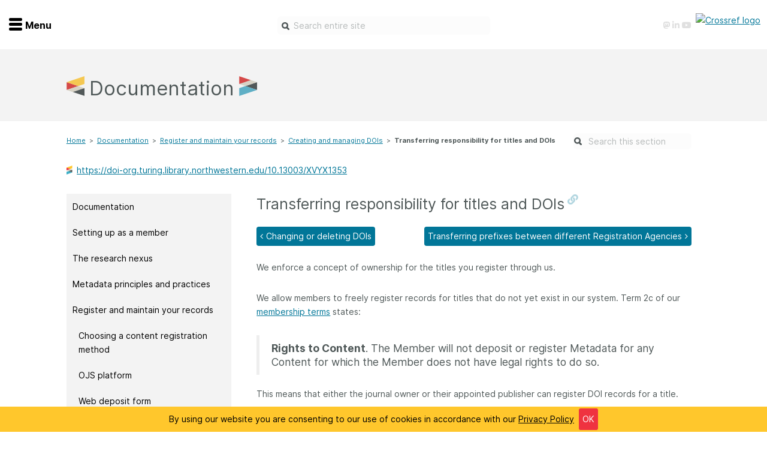

--- FILE ---
content_type: text/html
request_url: https://www-crossref-org.turing.library.northwestern.edu/documentation/register-maintain-records/creating-and-managing-dois/transferring-responsibility-for-dois/
body_size: 76026
content:
<!doctype html><html lang=en-us><head><meta charset=utf-8><meta name=language content="English"><meta http-equiv=content-language content="en"><meta http-equiv=X-UA-Compatible content="IE=edge"><meta name=generator content="Hugo 0.139.4"><meta name=viewport content="width=device-width,initial-scale=1"><meta name=description content="We enforce a concept of ownership for the titles you register through us.
We allow members to freely register records for titles that do not yet exist in our system. Term 2c of our membership terms states:

Rights to Content. The Member will not deposit or register Metadata for any Content for which the Member does not have legal rights to do so.

This means that either the journal owner or their appointed publisher can register DOI records for a title."><meta name=author content="Rosa-Clark"><meta name=gitlastmod content="2026-01-20 07:39:39 -0500 -0500"><meta name=hugolastmod content="2026-01-20 07:39:39 -0500 -0500"><meta name=copyright content="Crossref - 2026"><meta name=twitter:label1 value="Reading time"><meta name=twitter:data1 value="9 minute read 🕑"><meta property="dc:language" content="en"><meta property="dc:format" content="text/html"><meta property="dc:rights" content="CC BY 4.0"><meta property="dc:source" content="Crossref"><meta property="dc:type" content="website"><meta property="dc:title" content="Transferring responsibility for titles and DOIs"><meta property="dc:identifier" content="https://doi-org.turing.library.northwestern.edu/10.13003/XVYX1353" /><meta property="og:title" content="Transferring responsibility for titles and DOIs - Crossref"><meta property="og:site_name" content="www.crossref.org"><meta property="og:description" content="We enforce a concept of ownership for the titles you register through us.
We allow members to freely register records for titles that do not yet exist in our system. Term 2c of our membership terms states:

Rights to Content. The Member will not deposit or register Metadata for any Content for which the Member does not have legal rights to do so.

This means that either the journal owner or their appointed publisher can register DOI records for a title."><meta property="og:type" content="website"><meta property="og:url" content="https://www-crossref-org.turing.library.northwestern.edu/documentation/register-maintain-records/creating-and-managing-dois/transferring-responsibility-for-dois/"><meta property="og:image" content="https://www-crossref-org.turing.library.northwestern.edu/img/default_banner.png"><meta property="og:updated_time" content="2025-04-21T00:00:00"><title>Transferring responsibility for titles and DOIs - Crossref</title>
<link href=https://www-crossref-org.turing.library.northwestern.edu//blog/index.xml rel=alternate type=application/atom+xml title="Crossref Blog Feed"><link rel=stylesheet href=https://pro.fontawesome.com/releases/v5.7.2/css/all.css integrity=sha384-6jHF7Z3XI3fF4XZixAuSu0gGKrXwoX/w3uFPxC56OtjChio7wtTGJWRW53Nhx6Ev crossorigin=anonymous><link href=https://www-crossref-org.turing.library.northwestern.edu//css/bootstrap.min.css rel=stylesheet><script src=https://use.fontawesome.com/1873acdb2d.js></script><link rel=stylesheet type=text/css href=//cdn.datatables.net/1.10.16/css/jquery.dataTables.min.css><link rel=stylesheet type=text/css href=//cdn.datatables.net/buttons/1.5.1/css/buttons.dataTables.min.css><link href=https://www-crossref-org.turing.library.northwestern.edu//css/syntax.css rel=stylesheet><link rel=stylesheet href=https://www-crossref-org.turing.library.northwestern.edu/css/crossref.min.05ecfb7355911548d11343a672a95ea3d1320edf72da2de9b776f402bb6bedd3.css><link rel=stylesheet href=https://www-crossref-org.turing.library.northwestern.edu/css/print.min.5b37715a8e5bdae856e4d3b1fd9d7c8dad0c1d2cee2ed79d6397d375334339ce.css><link rel="shortcut icon" href=/favicon.ico type=image/x-icon><script src=https://cdn.jsdelivr.net/algoliasearch/3/algoliasearch.min.js></script><script src=https://cdn.jsdelivr.net/autocomplete.js/0/autocomplete.min.js></script></head><body class=documentation><div id=nav2019 class="nav-container nav-container--hidden"><div class=menu-wrap><ul class=menu-icon data-toggle-nav=nav2019><li><div class=nav-burger><span></span>
<span></span>
<span></span></div></li><li>Menu</li></ul></div><div class=social-icons><a href=https://bsky.app/profile/crossref.bsky.social><i class="fab fa-bluesky" aria-hidden=true></i>
</a><a rel=me href=https://mastodon.online/@crossref><i class="fab fa-mastodon" aria-hidden=true></i>
</a><a href=https://www.linkedin.com/company/crossref><i class="fab fa-linkedin" aria-hidden=true></i>
</a><a href=https://www.youtube.com/c/CrossrefVideos><i class="fab fa-youtube" aria-hidden=true></i></a></div><div class="nav-wrapper dark-grey"><div class=nav-outer-flex><div class=nav-flex><div class="nav-col first-col order-1 mobile-home-btn"><ul class=key-nav><li><a href=/ class="home-nav normal"><svg class="nav-icon" viewBox="0 0 50 50"><path class="home" d="M1.3 17.1 25.2.0l23.5 17.1V50H31.6V32.9H18.2L18.4 50H1.3V17.1z"/></svg>
<span>Home</span></a></li></ul></div><div class="nav-col first-col order-2"><ul class=key-nav><li class=hide-small><a href=/ class="home-nav normal"><svg class="nav-icon" viewBox="0 0 50 50"><path class="home" d="M1.3 17.1 25.2.0l23.5 17.1V50H31.6V32.9H18.2L18.4 50H1.3V17.1z"/></svg>
<span>Home</span></a></li><li><a href=/membership/ class="apply-nav normal"><svg class="nav-icon" viewBox="0 0 50 50"><path class="apply" d="M20.4 21.1v4.1L7.2 19.8v-4.1l13.2 5.4zM7.2 29.3l13.2 5.3v-4.1L7.2 25.2v4.1zM42.8 15.7 29.6 21v4.1l13.2-5.3V15.7zm0 13.6v-4.1l-13.2 5.3v4.1l13.2-5.3zM45.1 7.9l-18.5 7.6v27.1L45.1 35V7.9zM4.9 35l18.9 7.7V15.6L4.9 7.9V35zM48.7 2.5c.6.4 1 1.1 1 1.9v32.1c0 .9-.6 1.8-1.5 2.1l-22.4 9s-.1.0-.1.0c-.3.1-.5.2-.8.2s-.5-.1-.8-.2H24l-22.4-9c-.9-.4-1.4-1.2-1.4-2.1V4.4c0-.8.4-1.5 1-1.9C2 2.1 2.8 2 3.5 2.3L25 10.9l21.5-8.6C47.2 2 48 2.1 48.7 2.5"/></svg>
<span>Join</span></a></li><li><a href=/members-area/ class="members-nav normal"><svg class="nav-icon" viewBox="0 0 50 50"><path class="members" d="M31.1 27.1c-.3.0-.6.0-.9.1-1.6.5-3.4.9-5.2.9s-3.6-.3-5.2-.9c-.3-.1-.6-.1-.9-.1-7.9.0-14.3 8.4-14.2 16.3.0 3.3 2.8 6 6.1 6h28.4c3.3.0 6.1-2.7 6.1-6C45.4 35.5 39 27.1 31.1 27.1zM25 25c6.7.0 12.2-5.5 12.2-12.2S31.7.6 25 .6 12.8 6.1 12.8 12.8 18.3 25 25 25z"/></svg>
<span>Members</span></a></li><li><a href=/documentation/ class="documentation-nav reverse"><svg class="nav-icon" viewBox="0 0 50 50"><path class="support" d="M16.3 33.4c-.2.0-.4.0-.5.1-1 .3-2.1.5-3.2.5s-2.2-.2-3.2-.5c-.2-.1-.4-.1-.5-.1-4.8.0-8.7 3.9-8.7 8.7.0 2 1.7 3.7 3.7 3.7h17.3c2 0 3.7-1.6 3.7-3.7C25 37.3 21.1 33.4 16.3 33.4zm-3.7-2.5c4.1.0 7.4-3.3 7.4-7.4s-3.3-7.4-7.4-7.4-7.4 3.3-7.4 7.4 3.3 7.4 7.4 7.4zM46 6.2H16.3c-2 0-3.7 1.7-3.7 3.8v3.6c1.8.0 3.5.5 4.9 1.4v-3.9h27.2v22.3h-4.9v-4.9h-9.9v4.9H24c1.5 1.3 2.6 3 3.1 4.9H46c2 0 3.7-1.7 3.7-3.8V10c0-2.1-1.6-3.8-3.7-3.8z"/></svg>
<span>Documentation</span></a></li><li><a href=https://community-crossref-org.turing.library.northwestern.edu class="forum-nav normal"><svg class="nav-icon" viewBox="0 0 50 50"><path class="forum" d="M46.181 36.189C48.568 33.86 50 30.938 50 27.75c0-6.875-6.641-12.555-15.295-13.57-2.735-4.95-9.158-8.43-16.649-8.43C8.082 5.75.0 11.903.0 19.5c0 3.18 1.432 6.102 3.819 8.439C2.491 30.577.582 32.623.547 32.657.0 33.233-.156 34.075.165 34.805.477 35.536 1.207 36.009 2.005 36.009c4.644.0 8.394-1.736 10.868-3.335C13.672 32.855 14.497 32.992 15.339 33.095c2.725 4.933 9.123 8.405 16.605 8.405C33.75 41.5 35.486 41.294 37.135 40.916 39.609 42.505 43.351 44.25 48.003 44.25 48.802 44.25 49.523 43.777 49.844 43.047 50.156 42.316 50.009 41.474 49.462 40.898 49.427 40.873 47.509 38.827 46.181 36.189zM12.083 28.257 10.599 29.211c-1.224.782-2.474 1.401-3.741 1.839.234-.404.468-.834.694-1.272l1.346-2.673L6.745 25c-1.172-1.152-2.578-3.034-2.578-5.5.0-5.216 6.363-9.625 13.889-9.625S31.944 14.284 31.944 19.5s-6.362 9.625-13.888 9.625C16.623 29.125 15.191 28.962 13.802 28.644L12.083 28.257zM43.255 33.25 41.111 35.347l1.346 2.673C42.682 38.458 42.917 38.888 43.151 39.291 41.884 38.853 40.634 38.234 39.41 37.452L37.925 36.498 36.198 36.894C34.809 37.212 33.377 37.375 31.944 37.375c-4.687.0-8.871-1.727-11.397-4.271C29.34 32.176 36.111 26.452 36.111 19.5 36.111 19.208 36.076 18.924 36.05 18.641c5.591 1.246 9.783 4.881 9.783 9.109.0 2.466-1.406 4.348-2.578 5.5z"/></svg>
<span>Forum</span></a></li><li><a href=/blog/ class="blog-nav normal"><svg class="nav-icon" viewBox="0 0 50 50"><path class="blog" d="M10.5 33.7c-3.4.0-6.2 2.8-6.2 6.2.0 3.4 2.8 6.1 6.2 6.1s6.2-2.8 6.2-6.1C16.6 36.4 13.9 33.7 10.5 33.7zM5 18c-.4.0-.6.3-.6.6v7.8c0 .4.3.6.6.6 10 0 18.2 8.2 18.2 18.2.0.3.3.6.6.6h7.8.0c.4.0.6-.3.6-.6V45C32.1 30.2 19.9 18 5 18zM45.8 45.1C45.7 22.7 27.4 4.5 5 4.5c-.4.0-.6.3-.6.6v8c0 .4.3.6.6.6 17.4.0 31.5 14.1 31.5 31.5.0.3.3.6.6.6h8 0c.3.0.6-.3.6-.6L45.8 45.1z"/></svg>
<span>Blog</span></a></li><li><a href=/contact/ class="contact-nav normal"><svg class="nav-icon" viewBox="0 0 50 50"><path class="contact" d="M43.9 6.2H6.1c-3.2.0-5.9 2.5-5.9 5.7v26.4c0 3.1 2.6 5.7 5.9 5.7h37.8c3.2.0 5.9-2.5 5.9-5.7V11.8C49.8 8.7 47.2 6.2 43.9 6.2zm0 32.7H6.1c-.5.0-.9-.3-.9-.7V15.3l17.1 14.5c.4.3 2.8 2 5.4.0l17.1-14.5v22.9C44.8 38.5 44.4 38.9 43.9 38.9zM25 25.3 8.4 11.1h33.3L25 25.3z"/></svg>
<span>Contact</span></a></li></ul></div><div class="nav-col mobile order-3"><h2 id=get-involved data-toggle-sibling class="nav-toggle desktop-style">Get involved<div class=plus-wrapper><div class="plus go-yellow"></div><div class="minus go-yellow minus-1"></div></div></h2><ul id=get-involved-child class=child-list><div class=child-mobile-arrow></div><li><a href=/community/>Overview</a></li><li><a href=/membership/>Become a member</a></li><li><a href=/community/initiatives/>Initiatives</a></li><li><a href=/community/service-providers/>Service providers</a></li><li><a href=/community/special-programs/>Special programs</a></li><li><a href=/community/working-for-you/>Working for you</a></li><li><a href=/community/sponsors/>Sponsors program</a></li><li><a href=/events/>Webinars and events</a></li><li><a href=/community/ambassadors/>Ambassadors</a></li><li><a href=/working-groups/>Working groups</a></li><li><a href=/code-of-conduct/>Code of conduct</a></li><li><a href=/fees/>Fees</a></li><li><a href=/learning/>API Learning Hub</a></li></ul></div><div class="nav-col mobile order-3"><h2 id=get-involved data-toggle-sibling class="nav-toggle desktop-style">Find a service<div class=plus-wrapper><div class="plus go-yellow"></div><div class="minus go-yellow minus-1"></div></div></h2><ul id=get-involved-child class=child-list><div class=child-mobile-arrow></div><li><a href=/services/>Overview</a></li><li><a href=/services/content-registration/>Content Registration</a></li><li><a href=/services/grant-linking-system/>Grant Linking System (GLS)</a></li><li><a href=/services/metadata-retrieval/>Metadata Retrieval</a></li><li><a href=/services/funder-registry/>Open Funder Registry (OFR)</a></li><li><a href=/services/reference-linking/>Support for Reference Linking</a></li><li><a href=/services/similarity-check/>Similarity Check</a></li><li><a href=/services/cited-by/>Cited-by</a></li><li><a href=/services/metadata-retrieval/metadata-plus/>Metadata Plus</a></li><li><a href=/services/event-data/>Event Data</a></li><li><a href=/services/crossmark/>Crossmark</a></li></ul></div><div class="nav-col mobile order-3"><h2 id=get-involved data-toggle-sibling class="nav-toggle desktop-style">Documentation<div class=plus-wrapper><div class="plus go-yellow"></div><div class="minus go-yellow minus-1"></div></div></h2><ul id=get-involved-child class=child-list><div class=child-mobile-arrow></div><li><a href=/documentation/>Overview</a></li><li><a href=/documentation/member-setup/>Setting up as a member</a></li><li><a href=/documentation/research-nexus/>The research nexus</a></li><li><a href=/documentation/principles-practices/>Metadata principles and practices</a></li><li><a href=/documentation/register-maintain-records/>Register and maintain your records</a></li><li><a href=/documentation/schema-library/>Schema library</a></li><li><a href=/documentation/reports/>Reports</a></li><li><a href=/documentation/crossmark/>Crossmark</a></li><li><a href=/documentation/cited-by/>Cited-by</a></li><li><a href=/documentation/similarity-check/>Similarity Check</a></li><li><a href=/documentation/retrieve-metadata/>Metadata Retrieval</a></li></ul></div><div class="nav-col mobile order-3"><h2 id=get-involved data-toggle-sibling class="nav-toggle desktop-style">About us<div class=plus-wrapper><div class="plus go-yellow"></div><div class="minus go-yellow minus-1"></div></div></h2><ul id=get-involved-child class=child-list><div class=child-mobile-arrow></div><li><a href=/about/>Overview</a></li><li><a href=/operations-and-sustainability/>Operations & sustainability</a></li><li><a href=/board-and-governance/>Board & governance</a></li><li><a href=/strategy/>Strategic agenda and roadmap</a></li><li><a href=/truths/>Our truths</a></li><li><a href=/people/>Our people</a></li><li><a href=/people/org-chart/>Organisation chart</a></li><li><a href=/jobs/>Jobs</a></li></ul></div></div><div class="nav-flex posts"><div class=nav-col><span class="latest-posts light-grey-text">Latest blog posts</span></div><div class="nav-col nav2019__post"><img class=profile-pic src=https://www-crossref-org.turing.library.northwestern.edu//images/staff/amanda-f-720.png alt='Amanda French' height=57 width=57><div class=nav2019__post-text><h5>2026 January 22</h5><h3><a href=/blog/insights-from-a-roundtable-on-author-affiliation-metadata/>Insights from a roundtable on author affiliation metadata</a></h3><p><p>It’s been said that Americans are unusual in tending to ask “Where do you work?” as an initial question upon introduction to a new acquaintance, indicating a perhaps unhealthy preoccupation with work as identity. But in the context of published research, “What is this author&rsquo;s affiliation?” is a question of global importance that goes beyond just wanting to know the name &ndash; and perhaps prestige level &ndash; of the place a researcher works.</p></p></div><a href=/blog/insights-from-a-roundtable-on-author-affiliation-metadata/ class=nav2019__post-readmore>...Find out more</a></div><div class="nav-col nav2019__post"><img class=profile-pic src=https://www-crossref-org.turing.library.northwestern.edu//images/staff/susan17-thumbnail.png alt='Susan Collins' height=57 width=57><div class=nav2019__post-text><h5>2026 January 14</h5><h3><a href=/blog/the-gem-program-year-three-and-program-expansion-for-2026/>The GEM program - Year Three and program expansion for 2026</a></h3><p><p>As Crossref membership continues to grow, finding ways to help organisations participate is an important part of our mission. Although Crossref membership is open to all organisations that produce scholarly and professional materials, cost and technical challenges can be barriers to joining for many.</p></p></div><a href=/blog/the-gem-program-year-three-and-program-expansion-for-2026/ class=nav2019__post-readmore>...Find out more</a></div><div class="nav-col nav2019__post"><img class=profile-pic src=https://www-crossref-org.turing.library.northwestern.edu//images/staff/ginny2.jpg alt='Ginny Hendricks' height=57 width=57><div class=nav2019__post-text><h5>2026 January 08</h5><h3><a href=/blog/reduction-of-grant-doi-registration-fees-a-boost-for-the-research-nexus/>Reduction of Grant DOI registration fees: a boost for the Research Nexus</a></h3><p><p>We are pleased to announce that&mdash;effective 1st January 2026&mdash;we have made two changes to grant record registration fees that aim to accelerate adoption of Crossref&rsquo;s <a href=/services/grant-linking-system/>Grant Linking System (GLS)</a> and provide a two-year window of opportunity to increase the number and availability of open persistent grant identifiers and boost the matching of relationships with research objects.</p></p></div><a href=/blog/reduction-of-grant-doi-registration-fees-a-boost-for-the-research-nexus/ class=nav2019__post-readmore>...Find out more</a></div><div class="nav-col nav2019__post"><img class=profile-pic src=https://www-crossref-org.turing.library.northwestern.edu//images/staff/patricia_thumbnail.png alt='Patricia Feeney' height=57 width=57><div class=nav2019__post-text><h5>2026 January 06</h5><h3><a href=/blog/the-best-way-of-acknowledging-research-funding-in-the-metadata-crossref-grant-id/>The best way of acknowledging research funding in the metadata: Crossref Grant ID</a></h3><p><p>We are very pleased to kick off the New Year with another important schema update and the news that a Grant DOI field is now supported for all record types. This means that Crossref members can explicitly include the Crossref Grant IDs as part of their DOI metadata records for publications and any other output type, accurately linking research outputs to the funding that made it possible, all through metadata. We hope that our members will leverage this to respond to recent calls for <a href=https://council.science/statements/isc-position-on-research-funding-transparency/ target=_blank>stronger funding transparency</a> and best practices for <a href=https://publicationethics.org/guidance/discussion-document/declaring-funding-sources-research target=_blank>reporting funding sources in research outputs</a>. </p></p></div><a href=/blog/the-best-way-of-acknowledging-research-funding-in-the-metadata-crossref-grant-id/ class=nav2019__post-readmore>...Find out more</a></div></div><div class=footer-colours></div></div></div><div class=logo><a class=crossref-brand href=https://www-crossref-org.turing.library.northwestern.edu/><img class=site-logo src=https://www-crossref-org.turing.library.northwestern.edu//img/crossref-logo-reverse.svg alt="Crossref logo"></a></div></div><div class=site-header><div class="container-fluid site-header-inner"><div class=menu-wrap><ul class=menu-icon data-toggle-nav=nav2019><li><div class=nav-burger><span></span>
<span></span>
<span></span></div></li><li>Menu</li></ul></div><div class=social-icons><a href=https://bsky.app/profile/crossref.bsky.social><i class="fab fa-bluesky" aria-hidden=true></i>
</a><a rel=me href=https://mastodon.online/@crossref><i class="fab fa-mastodon" aria-hidden=true></i>
</a><a href=https://www.linkedin.com/company/crossref><i class="fab fa-linkedin" aria-hidden=true></i>
</a><a href=https://www.youtube.com/c/CrossrefVideos><i class="fab fa-youtube" aria-hidden=true></i></a></div><div class=search-icon><a href=# class=search-trigger>search</a></div><div class=hcwh-box-top><input id=howcanwehelptop class=hcwh-inner placeholder="Search entire site" tabindex=1 autocomplete=on></div><div class=logo><a class=crossref-brand href=https://www-crossref-org.turing.library.northwestern.edu/><img class=site-logo src=https://assets-crossref-org.turing.library.northwestern.edu/logo/crossref-logo-200.svg alt="Crossref logo"></a></div></div></div><header class="intro-header short"><div class="container short"><div class=row><div class="col-md-10 col-md-offset-1"><h1>Documentation</h1></div></div></div></header><div class=container><div class=row><div class="col-md-8 col-md-offset-1"><div class=breadcrumb-wrap role=navigation aria-label="breadcrumbs navigation"><ul class=wy-breadcrumbs><li><a href=https://www-crossref-org.turing.library.northwestern.edu/>Home</a><span>></span></li><li><a href=/documentation/>Documentation</a><span>></span></li><li><a href=/documentation/register-maintain-records/>Register and maintain your records</a><span>></span></li><li><a href=/documentation/register-maintain-records/creating-and-managing-dois/>Creating and managing DOIs</a><span>></span></li><li>Transferring responsibility for titles and DOIs</li></ul></div><div class=doi-wrap><img class=site-logo src=/img/crossref-logo-icon-only.svg height=15 alt="Crossref logo icon"><a href=https://doi-org.turing.library.northwestern.edu/10.13003/XVYX1353>https://doi-org.turing.library.northwestern.edu/10.13003/XVYX1353</a></div></div><div class=col-md-2><div class=documentationsearchouter><form class=documentationsearch action=/site-search/ method=get><input type=hidden name=refinementList[section][0] id=refinementList[section][0] value=Documentation>
<input placeholder='Search this section' type=text name=query id=howcanwehelptopsidebar></form></div></div></div><div class=row><div style=display:none id=documentation-nav-burger class=col-md-12><div class=nav-burger><span></span>
<span></span>
<span></span></div><div class=nav-label>Documentation Menu</div></div></div><div class=row id=documentation-content><div class="col-md-3 col-md-offset-1 hidden-print" id=menu><nav id=documentation-nav class='nav nav-tabs'><div id=v-tab><a class='nav-item nav-link' href=/documentation/>Documentation</a>
<a class='nav-item nav-link' href=/documentation/member-setup/>Setting up as a member</a>
<a style=display:none class='nav-item nav-link indent' href=/documentation/member-setup/account-credentials/>Your Crossref account credentials</a>
<a style=display:none class='nav-item nav-link indent' href=/documentation/member-setup/constructing-your-dois/>Constructing your DOIs</a>
<a style=display:none class='nav-item nav-link doubleindent' href=/documentation/member-setup/constructing-your-dois/the-structure-of-a-doi/>DOIs for different levels</a>
<a style=display:none class='nav-item nav-link doubleindent' href=/documentation/member-setup/constructing-your-dois/suffixes-containing-special-characters/>Suffixes containing special characters</a>
<a style=display:none class='nav-item nav-link doubleindent' href=/documentation/member-setup/constructing-your-dois/suggested-doi-registration-workflow-including-suffix-generator/>Suggested DOI registration workflow, including suffix generator</a>
<a style=display:none class='nav-item nav-link doubleindent' href=/documentation/member-setup/constructing-your-dois/dois-and-dspace-repositories/>DOIs and DSpace repositories</a>
<a style=display:none class='nav-item nav-link indent' href=/documentation/member-setup/creating-a-landing-page/>Creating a landing page</a>
<a style=display:none class='nav-item nav-link indent' href=/documentation/member-setup/working-with-a-service-provider/>Working with a service provider</a>
<a style=display:none class='nav-item nav-link doubleindent' href=/documentation/member-setup/working-with-a-service-provider/hosting-platforms/>Hosting platforms</a>
<a style=display:none class='nav-item nav-link doubleindent' href=/documentation/member-setup/working-with-a-service-provider/manuscript-submission-systems/>Manuscript submission systems</a>
<a style=display:none class='nav-item nav-link doubleindent' href=/documentation/member-setup/working-with-a-service-provider/planning-a-platform-migration/>Planning a platform migration</a>
<a style=display:none class='nav-item nav-link doubleindent' href=/documentation/member-setup/working-with-a-service-provider/checklist-for-platform-migration/>Checklist for platform migration</a>
<a style=display:none class='nav-item nav-link indent' href=/documentation/member-setup/leveling-up/>Leveling up as a member</a>
<a class='nav-item nav-link' href=/documentation/research-nexus/>The research nexus</a>
<a style=display:none class='nav-item nav-link indent' href=/documentation/research-nexus/books-and-chapters/>Introduction to books and chapters</a>
<a style=display:none class='nav-item nav-link indent' href=/documentation/research-nexus/conference-proceedings/>Introduction to conference proceedings</a>
<a style=display:none class='nav-item nav-link indent' href=/documentation/research-nexus/datasets/>Introduction to datasets</a>
<a style=display:none class='nav-item nav-link indent' href=/documentation/research-nexus/dissertations/>Introduction to dissertations</a>
<a style=display:none class='nav-item nav-link indent' href=/documentation/research-nexus/grants/>Introduction to grants</a>
<a style=display:none class='nav-item nav-link indent' href=/documentation/research-nexus/journals-and-articles/>Introduction to journals and articles</a>
<a style=display:none class='nav-item nav-link indent' href=/documentation/research-nexus/peer-reviews/>Introduction to peer reviews</a>
<a style=display:none class='nav-item nav-link indent' href=/documentation/research-nexus/pending-publications/>Introduction to pending publications</a>
<a style=display:none class='nav-item nav-link indent' href=/documentation/research-nexus/posted-content-includes-preprints/>Introduction to posted content (includes preprints)</a>
<a style=display:none class='nav-item nav-link indent' href=/documentation/research-nexus/reports-and-working-papers/>Introduction to reports and working papers</a>
<a style=display:none class='nav-item nav-link indent' href=/documentation/research-nexus/standards/>Introduction to standards</a>
<a class='nav-item nav-link' href=/documentation/principles-practices/>Metadata principles and practices</a>
<a style=display:none class='nav-item nav-link indent' href=/documentation/principles-practices/best-practices/>Metadata best practices</a>
<a style=display:none class='nav-item nav-link doubleindent' href=/documentation/principles-practices/best-practices/abstracts/>Abstracts</a>
<a style=display:none class='nav-item nav-link doubleindent' href=/documentation/principles-practices/best-practices/bibliographic/>Bibliographic metadata</a>
<a style=display:none class='nav-item nav-link doubleindent' href=/documentation/principles-practices/best-practices/funding/>Funding metadata</a>
<a style=display:none class='nav-item nav-link doubleindent' href=/documentation/principles-practices/best-practices/license/>License metadata</a>
<a style=display:none class='nav-item nav-link doubleindent' href=/documentation/principles-practices/best-practices/multi-language/>Multi-language material and translations</a>
<a style=display:none class='nav-item nav-link doubleindent' href=/documentation/principles-practices/best-practices/references/>References</a>
<a style=display:none class='nav-item nav-link doubleindent' href=/documentation/principles-practices/best-practices/relationships/>Relationship metadata</a>
<a style=display:none class='nav-item nav-link doubleindent' href=/documentation/principles-practices/best-practices/versioning/>Version control, corrections, and retractions</a>
<a style=display:none class='nav-item nav-link indent' href=/documentation/principles-practices/books-and-chapters/>Books and chapters</a>
<a style=display:none class='nav-item nav-link indent' href=/documentation/principles-practices/conference-proceedings/>Conference proceedings and papers</a>
<a style=display:none class='nav-item nav-link indent' href=/documentation/principles-practices/datasets/>Datasets</a>
<a style=display:none class='nav-item nav-link indent' href=/documentation/principles-practices/dissertations/>Dissertations</a>
<a style=display:none class='nav-item nav-link indent' href=/documentation/principles-practices/grants/>Grants</a>
<a style=display:none class='nav-item nav-link indent' href=/documentation/principles-practices/journals/>Journals and articles</a>
<a style=display:none class='nav-item nav-link indent' href=/documentation/principles-practices/peer-review/>Peer review</a>
<a style=display:none class='nav-item nav-link indent' href=/documentation/principles-practices/posted-content/>Posted content</a>
<a style=display:none class='nav-item nav-link indent' href=/documentation/principles-practices/reports/>Reports and working papers</a>
<a style=display:none class='nav-item nav-link indent' href=/documentation/principles-practices/standards/>Standards</a>
<a class='nav-item nav-link' href=/documentation/register-maintain-records/>Register and maintain your records</a>
<a class='nav-item nav-link indent' href=/documentation/register-maintain-records/choose-content-registration-method/>Choosing a content registration method</a>
<a class='nav-item nav-link indent' href=/documentation/register-maintain-records/ojs-plugin/>OJS platform</a>
<a style=display:none class='nav-item nav-link doubleindent' href=/documentation/register-maintain-records/ojs-plugin/ojs-3.4/>OJS 3.4</a>
<a style=display:none class='nav-item nav-link doubleindent' href=/documentation/register-maintain-records/ojs-plugin/ojs-3.3/>OJS 3.3</a>
<a class='nav-item nav-link indent' href=/documentation/register-maintain-records/web-deposit-form/>Web deposit form</a>
<a class='nav-item nav-link indent' href=/documentation/register-maintain-records/metadata-manager/>New Metadata Manager</a>
<a class='nav-item nav-link indent' href=/documentation/register-maintain-records/direct-deposit-xml/>Direct deposit of XML</a>
<a style=display:none class='nav-item nav-link doubleindent' href=/documentation/register-maintain-records/direct-deposit-xml/admin-tool/>Upload XML files using our admin tool</a>
<a style=display:none class='nav-item nav-link doubleindent' href=/documentation/register-maintain-records/direct-deposit-xml/https-post/>XML deposit using HTTPS POST</a>
<a style=display:none class='nav-item nav-link doubleindent' href=/documentation/register-maintain-records/direct-deposit-xml/https-post-using-java-program/>POSTing files using our upload tool</a>
<a style=display:none class='nav-item nav-link doubleindent' href=/documentation/register-maintain-records/direct-deposit-xml/testing-your-xml/>Testing your XML</a>
<a style=display:none class='nav-item nav-link doubleindent' href=/documentation/register-maintain-records/direct-deposit-xml/jats-xml/>Using JATS XML</a>
<a class='nav-item nav-link indent' href=/documentation/register-maintain-records/verify-your-registration/>Verify your registration</a>
<a style=display:none class='nav-item nav-link doubleindent' href=/documentation/register-maintain-records/verify-your-registration/submission-queue-and-log/>Submission queue and log</a>
<a style=display:none class='nav-item nav-link doubleindent' href=/documentation/register-maintain-records/verify-your-registration/interpret-submission-logs/>Interpret submission logs</a>
<a style=display:none class='nav-item nav-link doubleindent' href=/documentation/register-maintain-records/verify-your-registration/troubleshooting-submissions/>Troubleshooting submissions</a>
<a style=display:none class='nav-item nav-link doubleindent' href=/documentation/register-maintain-records/verify-your-registration/notification-callback-service/>Notification callback service</a>
<a class='nav-item nav-link indent' href=/documentation/register-maintain-records/creating-and-managing-dois/>Creating and managing DOIs</a>
<a class='nav-item nav-link doubleindent' href=/documentation/register-maintain-records/creating-and-managing-dois/changing-or-deleting-dois/>Changing or deleting DOIs</a>
<a class='nav-item nav-link active doubleindent' href=/documentation/register-maintain-records/creating-and-managing-dois/transferring-responsibility-for-dois/>Transferring responsibility for titles and DOIs</a>
<a class='nav-item nav-link doubleindent' href=/documentation/register-maintain-records/creating-and-managing-dois/prefix-transfers-other-ra/>Transferring prefixes between different Registration Agencies</a>
<a class='nav-item nav-link doubleindent' href=/documentation/register-maintain-records/creating-and-managing-dois/multiple-resolution/>Multiple resolution</a>
<a class='nav-item nav-link indent' href=/documentation/register-maintain-records/maintaining-your-metadata/>Maintaining your metadata</a>
<a style=display:none class='nav-item nav-link doubleindent' href=/documentation/register-maintain-records/maintaining-your-metadata/updating-your-metadata/>Updating your metadata</a>
<a style=display:none class='nav-item nav-link doubleindent' href=/documentation/register-maintain-records/maintaining-your-metadata/add-references/>Adding references to your metadata record</a>
<a style=display:none class='nav-item nav-link doubleindent' href=/documentation/register-maintain-records/maintaining-your-metadata/resource-only-deposit/>Resource-only deposit</a>
<a style=display:none class='nav-item nav-link doubleindent' href=/documentation/register-maintain-records/maintaining-your-metadata/registering-updates/>Registering updates</a>
<a style=display:none class='nav-item nav-link doubleindent' href=/documentation/register-maintain-records/maintaining-your-metadata/metadata-removal-markup-guide/>Metadata removal markup guide</a>
<a style=display:none class='nav-item nav-link doubleindent' href=/documentation/register-maintain-records/maintaining-your-metadata/updating-after-title-transfer/>Updating metadata for inherited DOIs after a title transfer</a>
<a class='nav-item nav-link' href=/documentation/schema-library/>Schema library</a>
<a style=display:none class='nav-item nav-link indent' href=/documentation/schema-library/required-recommended-elements/>Required, recommended, and optional metadata</a>
<a style=display:none class='nav-item nav-link indent' href=/documentation/schema-library/markup-guide-metadata-segments/>Markup guides for metadata segments</a>
<a style=display:none class='nav-item nav-link doubleindent' href=/documentation/schema-library/markup-guide-metadata-segments/abstracts/>Abstracts</a>
<a style=display:none class='nav-item nav-link doubleindent' href=/documentation/schema-library/markup-guide-metadata-segments/archive-locations/>Archive locations</a>
<a style=display:none class='nav-item nav-link doubleindent' href=/documentation/schema-library/markup-guide-metadata-segments/article-ids/>Article numbers or IDs</a>
<a style=display:none class='nav-item nav-link doubleindent' href=/documentation/schema-library/markup-guide-metadata-segments/contributors/>Contributors</a>
<a style=display:none class='nav-item nav-link doubleindent' href=/documentation/schema-library/markup-guide-metadata-segments/face-markup/>Face markup</a>
<a style=display:none class='nav-item nav-link doubleindent' href=/documentation/schema-library/markup-guide-metadata-segments/full-text-urls/>Resource and full-text URLs</a>
<a style=display:none class='nav-item nav-link doubleindent' href=/documentation/schema-library/markup-guide-metadata-segments/funding-information/>Funding information</a>
<a style=display:none class='nav-item nav-link doubleindent' href=/documentation/schema-library/markup-guide-metadata-segments/issn-isbn/>ISSNs and ISBNs</a>
<a style=display:none class='nav-item nav-link doubleindent' href=/documentation/schema-library/markup-guide-metadata-segments/license-information/>License information</a>
<a style=display:none class='nav-item nav-link doubleindent' href=/documentation/schema-library/markup-guide-metadata-segments/mathml/>MathML</a>
<a style=display:none class='nav-item nav-link doubleindent' href=/documentation/schema-library/markup-guide-metadata-segments/multi-language/>Translated and multi-language materials</a>
<a style=display:none class='nav-item nav-link doubleindent' href=/documentation/schema-library/markup-guide-metadata-segments/references/>References</a>
<a style=display:none class='nav-item nav-link doubleindent' href=/documentation/schema-library/markup-guide-metadata-segments/relationships/>Relationships</a>
<a style=display:none class='nav-item nav-link doubleindent' href=/documentation/schema-library/markup-guide-metadata-segments/titles/>Titles</a>
<a style=display:none class='nav-item nav-link indent' href=/documentation/schema-library/markup-guide-record-types/>Markup guides for record types</a>
<a style=display:none class='nav-item nav-link doubleindent' href=/documentation/schema-library/markup-guide-record-types/books-and-chapters/>Books and chapters markup guide</a>
<a style=display:none class='nav-item nav-link doubleindent' href=/documentation/schema-library/markup-guide-record-types/components/>Components</a>
<a style=display:none class='nav-item nav-link doubleindent' href=/documentation/schema-library/markup-guide-record-types/conference-proceedings/>Conference proceedings markup guide</a>
<a style=display:none class='nav-item nav-link doubleindent' href=/documentation/schema-library/markup-guide-record-types/datasets/>Datasets markup guide</a>
<a style=display:none class='nav-item nav-link doubleindent' href=/documentation/schema-library/markup-guide-record-types/dissertations/>Dissertations markup guide</a>
<a style=display:none class='nav-item nav-link doubleindent' href=/documentation/schema-library/markup-guide-record-types/grants/>Grants markup guide</a>
<a style=display:none class='nav-item nav-link doubleindent' href=/documentation/schema-library/markup-guide-record-types/journals-and-articles/>Journals and articles markup guide</a>
<a style=display:none class='nav-item nav-link doubleindent' href=/documentation/schema-library/markup-guide-record-types/peer-reviews/>Peer reviews markup guide</a>
<a style=display:none class='nav-item nav-link doubleindent' href=/documentation/schema-library/markup-guide-record-types/pending-publications/>Pending publications markup guide</a>
<a style=display:none class='nav-item nav-link doubleindent' href=/documentation/schema-library/markup-guide-record-types/posted-content-includes-preprints/>Posted content (includes preprints) markup guide</a>
<a style=display:none class='nav-item nav-link doubleindent' href=/documentation/schema-library/markup-guide-record-types/reports-and-working-papers/>Reports and working papers markup guide</a>
<a style=display:none class='nav-item nav-link doubleindent' href=/documentation/schema-library/markup-guide-record-types/standards/>Standards markup guide</a>
<a style=display:none class='nav-item nav-link indent' href=/documentation/schema-library/xsd-schema-quick-reference/>XSD schema quick reference</a>
<a style=display:none class='nav-item nav-link indent' href=/documentation/schema-library/schema-versions/>Schema versions</a>
<a style=display:none class='nav-item nav-link indent' href=/documentation/schema-library/metadata-deposit-schema-5-4-0/>Metadata deposit schema 5.4.0</a>
<a style=display:none class='nav-item nav-link indent' href=/documentation/schema-library/metadata-deposit-schema-5-3-1/>Metadata deposit schema 5.3.1</a>
<a style=display:none class='nav-item nav-link indent' href=/documentation/schema-library/grants-schema/>Grants schema</a>
<a style=display:none class='nav-item nav-link indent' href=/documentation/schema-library/resource-only-deposit-schema-5-4-0/>Resource-only deposit schema 5.4.0</a>
<a style=display:none class='nav-item nav-link indent' href=/documentation/schema-library/metadata-deposit-schema/>Metadata deposit schema</a>
<a class='nav-item nav-link' href=/documentation/reports/>Reports</a>
<a style=display:none class='nav-item nav-link indent' href=/documentation/reports/browsable-title-list/>Browsable title list</a>
<a style=display:none class='nav-item nav-link indent' href=/documentation/reports/conflict-report/>Conflict report</a>
<a style=display:none class='nav-item nav-link indent' href=/documentation/reports/depositor-report/>Depositor report</a>
<a style=display:none class='nav-item nav-link indent' href=/documentation/reports/doi-crawler-report/>DOI crawler report</a>
<a style=display:none class='nav-item nav-link indent' href=/documentation/reports/doi-error-report/>DOI error report</a>
<a style=display:none class='nav-item nav-link indent' href=/documentation/reports/field-or-missing-metadata-report/>Field or missing metadata report</a>
<a style=display:none class='nav-item nav-link indent' href=/documentation/reports/missed-conflict-report/>Missed conflict report</a>
<a style=display:none class='nav-item nav-link indent' href=/documentation/reports/participation-reports/>Participation Reports</a>
<a style=display:none class='nav-item nav-link indent' href=/documentation/reports/resolution-report/>Resolution report</a>
<a style=display:none class='nav-item nav-link indent' href=/documentation/reports/schematron-report/>Schematron report</a>
<a class='nav-item nav-link' href=/documentation/reference-linking/>Reference Linking</a>
<a style=display:none class='nav-item nav-link indent' href=/documentation/reference-linking/how-do-i-create-reference-links/>How do I find and create reference links?</a>
<a style=display:none class='nav-item nav-link indent' href=/documentation/reference-linking/data-and-software-citation-deposit-guide/>Data and software citation deposit guide</a>
<a class='nav-item nav-link' href=/documentation/crossmark/>Crossmark</a>
<a style=display:none class='nav-item nav-link indent' href=/documentation/crossmark/participating-in-crossmark/>Participating in Crossmark</a>
<a style=display:none class='nav-item nav-link indent' href=/documentation/crossmark/crossmark-policy-page/>Update policy page</a>
<a style=display:none class='nav-item nav-link indent' href=/documentation/crossmark/crossmark-button-guidelines/>Crossmark button guidelines</a>
<a style=display:none class='nav-item nav-link indent' href=/documentation/crossmark/linked-clinical-trials/>Linked clinical trials</a>
<a style=display:none class='nav-item nav-link indent' href=/documentation/crossmark/crossmark-and-transferring-responsibility-for-dois/>Crossmark and transferring responsibility for DOIs</a>
<a style=display:none class='nav-item nav-link indent' href=/documentation/crossmark/crossmark-terms/>Crossmark terms</a>
<a class='nav-item nav-link' href=/documentation/cited-by/>Cited-by</a>
<a style=display:none class='nav-item nav-link indent' href=/documentation/cited-by/cited-by-participation/>How to participate in Cited-by</a>
<a style=display:none class='nav-item nav-link indent' href=/documentation/cited-by/retrieve-citations/>Retrieve citations using Cited-by</a>
<a class='nav-item nav-link' href=/documentation/funder-registry/>Open Funder Registry</a>
<a style=display:none class='nav-item nav-link indent' href=/documentation/funder-registry/accessing-the-funder-registry/>Accessing the Open Funder Registry</a>
<a style=display:none class='nav-item nav-link indent' href=/documentation/funder-registry/funding-data-overview/>Funding data overview</a>
<a style=display:none class='nav-item nav-link indent' href=/documentation/funder-registry/updating-funding-deposits-with-new-registry-info/>Updating funding deposits with new registry info</a>
<a style=display:none class='nav-item nav-link indent' href=/documentation/funder-registry/funder-data-via-the-api/>Funder data via the API</a>
<a class='nav-item nav-link' href=/documentation/similarity-check/>Similarity Check</a>
<a style=display:none class='nav-item nav-link indent' href=/documentation/similarity-check/participate/>How to participate in Similarity Check</a>
<a style=display:none class='nav-item nav-link doubleindent' href=/documentation/similarity-check/participate/eligibility/>Checking your eligibility and applying</a>
<a style=display:none class='nav-item nav-link doubleindent' href=/documentation/similarity-check/participate/urls-for-new-deposits/>Adding full-text URLs to new deposits</a>
<a style=display:none class='nav-item nav-link doubleindent' href=/documentation/similarity-check/participate/urls-for-existing-deposits/>Adding full-text URLs to existing deposits</a>
<a style=display:none class='nav-item nav-link indent' href=/documentation/similarity-check/ithenticate-account-setup/>Setting up your iThenticate v1 account (admins only)</a>
<a style=display:none class='nav-item nav-link doubleindent' href=/documentation/similarity-check/ithenticate-account-setup/administrator-checklist/>Administrator checklist</a>
<a style=display:none class='nav-item nav-link doubleindent' href=/documentation/similarity-check/ithenticate-account-setup/settings/>Admin settings</a>
<a style=display:none class='nav-item nav-link doubleindent' href=/documentation/similarity-check/ithenticate-account-setup/account-info/>Account information</a>
<a style=display:none class='nav-item nav-link doubleindent' href=/documentation/similarity-check/ithenticate-account-setup/manage-users/>Manage users</a>
<a style=display:none class='nav-item nav-link indent' href=/documentation/similarity-check/ithenticatev2-account-setup/>Setting up your iThenticate 2.0 account for use directly in the browser (admins only)</a>
<a style=display:none class='nav-item nav-link doubleindent' href=/documentation/similarity-check/ithenticatev2-account-setup/administrator-checklist/>Administrator checklist</a>
<a style=display:none class='nav-item nav-link doubleindent' href=/documentation/similarity-check/ithenticatev2-account-setup/exclusions/>Exclusions</a>
<a style=display:none class='nav-item nav-link doubleindent' href=/documentation/similarity-check/ithenticatev2-account-setup/private-repository/>Private repository</a>
<a style=display:none class='nav-item nav-link doubleindent' href=/documentation/similarity-check/ithenticatev2-account-setup/manage-users/>Manage users and folders</a>
<a style=display:none class='nav-item nav-link indent' href=/documentation/similarity-check/ithenticatev2-mts-account-setup/>Setting up your iThenticate 2.0 account MTS integration (admins only)</a>
<a style=display:none class='nav-item nav-link doubleindent' href=/documentation/similarity-check/ithenticatev2-mts-account-setup/administrator-checklist/>Administrator checklist</a>
<a style=display:none class='nav-item nav-link doubleindent' href=/documentation/similarity-check/ithenticatev2-mts-account-setup/api-key/>Setting up your MTS integration with an API key</a>
<a style=display:none class='nav-item nav-link doubleindent' href=/documentation/similarity-check/ithenticatev2-mts-account-setup/exclusions/>Exclusions</a>
<a style=display:none class='nav-item nav-link doubleindent' href=/documentation/similarity-check/ithenticatev2-mts-account-setup/private-repository/>Private repository</a>
<a style=display:none class='nav-item nav-link doubleindent' href=/documentation/similarity-check/ithenticatev2-mts-account-setup/manage-users/>Manage users and folders</a>
<a style=display:none class='nav-item nav-link indent' href=/documentation/similarity-check/ithenticate-account-use/>Using your iThenticate account</a>
<a style=display:none class='nav-item nav-link doubleindent' href=/documentation/similarity-check/ithenticate-account-use/folders/>Folders</a>
<a style=display:none class='nav-item nav-link doubleindent' href=/documentation/similarity-check/ithenticate-account-use/documents-overview/>Documents overview</a>
<a style=display:none class='nav-item nav-link doubleindent' href=/documentation/similarity-check/ithenticate-account-use/documents-submit/>Submit a document</a>
<a style=display:none class='nav-item nav-link doubleindent' href=/documentation/similarity-check/ithenticate-account-use/similarity-report-create/>Creating and finding your Similarity Report</a>
<a style=display:none class='nav-item nav-link doubleindent' href=/documentation/similarity-check/ithenticate-account-use/similarity-report-use/>Working with your Similarity Report</a>
<a style=display:none class='nav-item nav-link doubleindent' href=/documentation/similarity-check/ithenticate-account-use/doc-to-doc-comparison/>Doc-to-doc comparison</a>
<a style=display:none class='nav-item nav-link doubleindent' href=/documentation/similarity-check/ithenticate-account-use/account-info/>Your Similarity Check user account</a>
<a style=display:none class='nav-item nav-link doubleindent' href=/documentation/similarity-check/ithenticate-account-use/settings/>Settings</a>
<a style=display:none class='nav-item nav-link indent' href=/documentation/similarity-check/similarity-report-understand/>Understanding your Similarity Report</a>
<a style=display:none class='nav-item nav-link indent' href=/documentation/similarity-check/upgrading/>Upgrading from iThenticate v1 to iThenticate 2.0</a>
<a style=display:none class='nav-item nav-link doubleindent' href=/documentation/similarity-check/upgrading/v1-or-v2/>iThenticate v1 or iThenticate 2.0?</a>
<a style=display:none class='nav-item nav-link doubleindent' href=/documentation/similarity-check/upgrading/faqs/>Upgrade FAQs</a>
<a style=display:none class='nav-item nav-link indent' href=/documentation/similarity-check/get-help/>Get help with Similarity Check</a>
<a class='nav-item nav-link' href=/documentation/retrieve-metadata/>Metadata Retrieval</a>
<a style=display:none class='nav-item nav-link indent' href=/documentation/retrieve-metadata/rest-api/>REST API</a>
<a style=display:none class='nav-item nav-link doubleindent' href=/documentation/retrieve-metadata/rest-api/access-and-authentication/>Access and authentication</a>
<a style=display:none class='nav-item nav-link doubleindent' href=/documentation/retrieve-metadata/rest-api/rest-api-filters/>REST API filters </a><a style=display:none class='nav-item nav-link doubleindent' href=/documentation/retrieve-metadata/rest-api/tips-for-using-the-crossref-rest-api/>Tips and tricks</a>
<a style=display:none class='nav-item nav-link indent' href=/documentation/retrieve-metadata/xml-api/>XML API</a>
<a style=display:none class='nav-item nav-link doubleindent' href=/documentation/retrieve-metadata/xml-api/query-schema/>Query schema</a>
<a style=display:none class='nav-item nav-link doubleindent' href=/documentation/retrieve-metadata/xml-api/xml-query-examples/>Query examples</a>
<a style=display:none class='nav-item nav-link indent' href=/documentation/retrieve-metadata/bulk-downloads/>Public data files and snapshots</a>
<a style=display:none class='nav-item nav-link indent' href=/documentation/retrieve-metadata/oai-pmh/>OAI-PMH</a>
<a style=display:none class='nav-item nav-link indent' href=/documentation/retrieve-metadata/openurl/>OpenURL</a>
<a style=display:none class='nav-item nav-link indent' href=/documentation/retrieve-metadata/dois-openurl-and-link-resolvers/>DOIs, OpenURL, and link resolvers</a>
<a style=display:none class='nav-item nav-link indent' href=/documentation/retrieve-metadata/retraction-watch/>Retraction Watch</a>
<a style=display:none class='nav-item nav-link indent' href=/documentation/retrieve-metadata/simple-text-query/>Simple Text Query</a>
<a style=display:none class='nav-item nav-link indent' href=/documentation/retrieve-metadata/content-negotiation/>Content negotiation</a>
<a style=display:none class='nav-item nav-link indent' href=/documentation/retrieve-metadata/retrieving-identifiers-for-deposited-references/>Matched references</a>
<a style=display:none class='nav-item nav-link indent' href=/documentation/retrieve-metadata/text-and-data-mining/>Accessing full texts</a>
<a style=display:none class='nav-item nav-link indent' href=/documentation/retrieve-metadata/api-versioning/>API Versions </a><a style=display:none class='nav-item nav-link indent' href=/documentation/retrieve-metadata/xml-output-formats/>XML output formats</a>
<a style=display:none class='nav-item nav-link doubleindent' href=/documentation/retrieve-metadata/xml-output-formats/unixsd-query-output-format/>UNIXSD query output format</a>
<a style=display:none class='nav-item nav-link doubleindent' href=/documentation/retrieve-metadata/xml-output-formats/unixref-query-output-format/>UNIXREF query output format</a>
<a style=display:none class='nav-item nav-link doubleindent' href=/documentation/retrieve-metadata/xml-output-formats/xsd-xml-query-output-format/>XSD XML query output format</a>
<a class='nav-item nav-link' href=/documentation/metadata-plus/>Metadata Plus</a>
<a style=display:none class='nav-item nav-link indent' href=/documentation/metadata-plus/metadata-plus-keys/>Metadata Plus keys</a>
<a style=display:none class='nav-item nav-link indent' href=/documentation/metadata-plus/metadata-plus-snapshots/>Metadata Plus snapshots</a>
<a class='nav-item nav-link' href=/documentation/event-data/>Event Data</a>
<a style=display:none class='nav-item nav-link indent' href=/documentation/event-data/transparency/>Transparency of Event Data</a>
<a style=display:none class='nav-item nav-link indent' href=/documentation/event-data/use/>How can I use Event Data?</a>
<a style=display:none class='nav-item nav-link indent' href=/documentation/event-data/contribute/>Contributing to Event Data</a><div id=documentation-sticky><a class="nav-item nav-link new-arrow" onclick=window.scrollTo(0,0)>Back to top
<img src=/img/white-up-arrow.svg class=up-arrow alt="up arrow"></a><div class=questions-btn>Questions?<br><a href=https://community-crossref-org.turing.library.northwestern.edu>Visit forum</a>
or <a href=/contact/>contact us</a></div></div></div></nav></div><div class=col-md-7 id=content><h2>Transferring responsibility for titles and DOIs<a href=/documentation/register-maintain-records/creating-and-managing-dois/transferring-responsibility-for-dois/><i class='fas fa-link'></i></a></h2><div class=row><div class=nav-buttons><a class="btn btn-primary btnPrevious"></a><a class="btn btn-primary btnNext"></a></div></div><p>We enforce a concept of ownership for the titles you register through us.</p><p>We allow members to freely register records for titles that do not yet exist in our system. Term 2c of our <a href=/membership/terms/>membership terms</a> states:</p><blockquote><p><strong>Rights to Content</strong>. The Member will not deposit or register Metadata for any Content for which the Member does not have legal rights to do so.</p></blockquote><p>This means that either the journal owner or their appointed publisher can register DOI records for a title.</p><p>When the first submission for that title is processed, a title record is added to our database. This title record ties the title to the prefix belonging to the member who was the first record registrant. The member who owns that prefix is then the only member allowed to create new DOIs for that title (or update the metadata on existing DOIs for that title).</p><p>If a title is acquired by a member with a different prefix, we have to move ownership of the title in our system from the original owner member (the &ldquo;transferring member&rdquo;) to the new owner member (the &ldquo;receiving member&rdquo;). We have two options here. The most common option is that we update the title record to associate the title with the receiving member&rsquo;s prefix going forward. But if the receiving member has acquired <em>all</em> of the transferring members titles, we can also transfer the transferring members entire prefix over to the acquiring member.</p><p>On this page, find out more about:</p><ul><li><a href=#00139>Title ownership transfers - updating a title record to a new prefix belonging to a different member</a></li><li><a href=#00559>How to request a title ownership transfer</a> (and <a href=#00560>what to do next)</a></li><li><a href=#00142>Title ownership dispute resolution</a></li><li><a href=#00558>Prefix ownership transfers - moving an entire prefix and all titles to a different member</a></li><li><a href=#00140>Requesting a prefix ownership transfer</a></li></ul><h2 id=title-ownership-transfers--a-id00139-href00139i-classfas-fa-linkia>Title ownership transfers <a id=00139 href=#00139><i class='fas fa-link'></i></a></h2><p>In a standard title ownership transfer, Member B acquires a single title from Member A. (In this example, we would call Member A the &ldquo;transferring member&rdquo;, and Member B is the &ldquo;receiving member&rdquo;).</p><p>We transfer title ownership in our system for this title from Member A&rsquo;s prefix over to Member B&rsquo;s prefix.</p><p>Member B can then register new content for that title on their own prefix going forward. But they also inherit control of all the existing DOI records for this title. In the future, Member B will show in the metadata of these existing DOI records as the publisher of this title, even though these DOIs are on the prefix belonging to Member A, and Member A was the one who initially registered these records.</p><p>This also means that Member B can update the <em>metadata</em> associated with any existing DOI records for this title - even if the DOIs are on Member A&rsquo;s prefix. For example, Member B could update the resolution URLs for all existing DOI records for this title so they now resolve to Member B&rsquo;s website rather than Member A&rsquo;s website.</p><p>Member B should continue to display and use the existing DOIs and they SHOULD NOT register a new DOI for content that already has a DOI. Once a DOI has been registered for an item, that DOI needs to remain the persistent identifier for that item - forever. Registering new DOIs for content that already has DOIs contravenes clause 2 h 3 of the <a href=/membership/terms>Crossref membership terms</a>, and causes confusion and inaccuracies for the organisations and individuals <a href=/services/metadata-retrieval/>using Crossref metadata</a>.</p><p>Here&rsquo;s an example of how this works. Let&rsquo;s say that DOI <code>10.1234/abcd</code> is for an article in a title that&rsquo;s acquired by a new member. The new members prefix is <code>10.5678</code>, and so ownership for that whole title is assigned to prefix <code>10.5678</code>.</p><p>This means that the existing DOI for that article will continue to be <code>10.1234/abcd</code>. The difference is that the member responsible for prefix <code>10.5678</code> is also able to update the metadata record for <code>10.1234/abcd</code>. For example, they may need to update the resolution URL to point at their website.</p><p>This process means that back-year records and current records for articles in the same journal may have different prefixes — and that’s OK!</p><p>Learn more about <a href=https://doi-org.turing.library.northwestern.edu/10.64000/91cyc-vka68 target=_blank>what can often change, but always stays the same?</a></p><h3 id=unusual-ownership-title-transfers---transferring-a-title-without-taking-responsibility-for-existing-dois--a-id00138-href00138i-classfas-fa-linkia>Unusual ownership title transfers - transferring a title without taking responsibility for existing DOIs <a id=00138 href=#00138><i class='fas fa-link'></i></a></h3><p>Typically, when a title is acquired by a member, all existing content is also acquired. We move the title itself, AND ownership of all existing DOI records for that title to the receiving member in our system.</p><p>However, we can also assign ownership to individual records within a title. This is sometimes necessary when content ownership or hosting responsibility is assigned to different chunks of content for the same title.</p><p>For example, current issues of <em>Journal A</em> may be published by a member with prefix <code>10.1234</code>. Issues of <em>Journal A</em> published prior to 2010 are hosted and maintained by a member with prefix <code>10.5678</code>. <em>Journal A</em> is owned by prefix <code>10.1234</code>, but the member with prefix <code>10.5678</code> retains control of the back issue DOIs owned by prefix <code>10.5678</code>.</p><h2 id=how-to-request-a-title-ownership-transfer-a-id00559-href00559i-classfas-fa-linkia>How to request a title ownership transfer <a id=00559 href=#00559><i class='fas fa-link'></i></a></h2><p>There are several steps to a title transfer.</p><p><strong>Step 1. Transferring and receiving publisher confirm that all published DOIs have definitely been registered with Crossref and agree financial arrangement for registration of DOIs.</strong></p><p>Prior to the transfer, it&rsquo;s important to make sure that any DOIs that have been displayed publicly on the transferring publisher&rsquo;s prefix have definitely been successfully registered with Crossref. Once a DOI has been publicly displayed, it may have already been used by an author to cite this work, so it&rsquo;s vital that it gets registered with Crossref. It will be very complicated to get a new DOI registered on the transferring member&rsquo;s prefix after we&rsquo;ve moved ownership of the title to a different member prefix, so make sure everything has been successfully registered with us before you start the title transfer process.</p><p><strong>Step 2. Transferring or receiving publisher contacts us to request a title ownership transfer.</strong></p><p>We need to receive a title transfer notification to confirm that the current owners of this title in our system are happy with the ownership transfer. There are several different ways to do this:</p><ul><li>Option A (preferred): If a title transfer has been posted to the <a href=https://journaltransfer.issn.org/ target=_blank>Enhanced Transfer Alerting Service (TAS)</a>, simply <a href=/contact>let us know</a> and we’ll proceed with the transfer without further confirmation.</li><li>Option B: If you don&rsquo;t participate in TAS, please <a href=mailto:member@crossref.org>send us</a> confirmation that the transferring publisher is aware of and agrees with the title ownership transfer in the Crossref system. The confirmation may be a forwarded email from the transferring publisher to the receiving publisher acknowledging the transfer. The forwarded email must contain the original sender details.</li><li>Option C: Alternatively, if there is an announcement about the title ownership change on the website of the transferring publisher, that works too. We would identify the transferring publisher website by looking at the resolution URL for the existing DOIs</li></ul><p>Whichever option you use, please be specific about what is being transferred - include ISSNs, ISBNs, and when you need the transfer to occur (if applicable). Do be specific about which prefix the title is being transferred to, as some publishers have more than one prefix. By default we will transfer both the title record and all associated DOIs to the receiving publisher. Please let us know if you need a different arrangement - for example, if the receiving publisher is not taking on responsibility for back-year records, so just needs the ability to register DOIs for future content on their own prefix, but doesn&rsquo;t want to take on responsibility for existing DOIs.</p><p>(NB: We used to allow transferring publishers to transfer titles themselves through the Metadata Manager tool, but this service has been deprecated).</p><p><strong>Step 3. We update the title record in our system and confirm when this is complete.</strong></p><p>We will update the title record in our system to associate the title with the receiving publisher&rsquo;s prefix going forward. This means that the receiving publisher will be able to register new DOIs on their own prefix in the future.</p><p>After the transfer is complete, it&rsquo;s extremely important that the receiving publisher doesn&rsquo;t register new DOIs for content that already has an existing DOI registered by the transferring publisher. Once a DOI has been registered for an item, that DOI needs to remain the persistent identifier for that item - forever. Registering new DOIs for content that already has DOIs contravenes clause 2 h 3 of the Crossref membership terms. The receiving publisher should continue to display and use the existing DOIs, despite the fact that they aren&rsquo;t on their prefix. The receiving publisher will now be able to update all the metadata associated with these existing DOIs, even though they aren&rsquo;t on their prefix.</p><p>We will provide the receiving publisher with a link to all the DOIs that have been previously registered for this title.</p><p><strong>Step 4. Receiving publisher updates the metadata on existing DOIs as required</strong></p><p>After the title ownership transfer in our system, the receiving publisher will be able to update metadata records for the existing DOIs for this title on the transferring publisher prefix, and create new DOI records on their own prefix for future published content.</p><p>As the receiving publisher, you should review the full metadata records provided by the transferring publisher, and <a href=/documentation/register-maintain-records/maintaining-your-metadata/updating-after-title-transfer/>remove or update any member-specific metadata</a> such as text and data mining license and full-text URLs, Similarity Check full-text URLs, or Crossmark data. If the metadata supplied by the previous member is complete and accurate, you’ll only need to <a href=/documentation/register-maintain-records/maintaining-your-metadata/updating-your-metadata#00171>update the resolution URLs</a> to ensure that the DOIs resolve to your website going forward.</p><p>Learn more about our <a href=https://doi-org.turing.library.northwestern.edu/10.64000/7hff7-sc238 target=_blank>top tips for a pain-free title transfer</a>.</p><h2 id=title-ownership-dispute-resolution-a-id00142-href00142i-classfas-fa-linkia>Title ownership dispute resolution <a id=00142 href=#00142><i class='fas fa-link'></i></a></h2><p>Only one member can register DOIs for a title at any one time. Very rarely, title ownership may come into dispute when two members claim ownership of a single publication. You can find out title ownership dispute resolution process <a href=/operations-and-sustainability/membership-operations/title-ownership-disputes/>here</a>.</p><h2 id=prefix-ownership-transfers--a-id00558-href00558i-classfas-fa-linkia>Prefix ownership transfers <a id=00558 href=#00558><i class='fas fa-link'></i></a></h2><p>In a prefix transfer, Member D acquires Member C and all their titles. We move the entire prefix belonging to Member C (and all relevant reports) over to Member D. Member D can then continue to assign DOIs on Member C’s old prefix (the original prefix). If Member D uses a service provider to deposit metadata on their behalf, we will simply enable the service provider&rsquo;s account credentials to work with the newly acquired prefix.</p><h2 id=requesting-a-prefix-ownership-transfer-a-id00140-href00140i-classfas-fa-linkia>Requesting a prefix ownership transfer <a id=00140 href=#00140><i class='fas fa-link'></i></a></h2><p>DOI prefixes may be moved from one member to another with the consent of the current prefix owner. This may happen as part of a merger or acquisition. Prefixes may also be moved from one DOI registration agency to another. Please <a href=/contact/>contact us</a> to start a prefix transfer.</p><h3 id=prefix-permissions-a-id00141-href00141i-classfas-fa-linkia>Prefix permissions <a id=00141 href=#00141><i class='fas fa-link'></i></a></h3><p>If a prefix moves between members, note that the permissions associated with all DOIs currently owned by that prefix will transfer as well. This includes permissions related to Cited-by matches. You may transfer ownership of individual DOIs to a different prefix as needed.</p><div class=row><div class=nav-buttons><a class="btn btn-primary btnPrevious"></a><a class="btn btn-primary btnNext"></a></div></div></div></div><div class="row infoline"><div class="col-md-10 col-md-offset-1"><p>Page maintainer: Amanda Bartell<br>Last updated: 2025-April-21</p></div></div></div><footer class=top-footer><div class=container><div class=row><div class="home-slot col-md-3 col-md-offset-1"><span class=strap>You are Crossref</span></div><div class="home-slot home-slot-col2 col-md-3"><a href=https://www-crossref-org.turing.library.northwestern.edu//membership/><button>Join the community</button></a></div><div class="home-slot col-md-3 strap"><a href=https://www-crossref-org.turing.library.northwestern.edu//subscribe-newsletter/><button>Get email updates</button></a></div></div></div></footer><footer class=bottom-footer><div class=container><div class=row><div class="home-slot col-md-3 col-md-offset-1"><a href=/membership/ title="Become a member">Become a member</a><br><a href=/blog/ title=Blog>Blog</a><br><a href=/fees/ title=Fees>Fees</a><br><a href=/community/sponsors/ title=Sponsors>Sponsors</a><br></div><div class="home-slot home-slot-col2 col-md-3"><a href=https://status-crossref-org.turing.library.northwestern.edu/ title="Status page" target=_blank>Status page</a><br><a href=/documentation/ title=Documentation>Documentation</a><br><a href=https://community-crossref-org.turing.library.northwestern.edu/ title="Community forum" target=_blank>Community forum</a><br><a href=/learning/ title="API Learning Hub">API Learning Hub</a><br></div><div class="home-slot col-md-3"><a href=/jobs/ title=Jobs>Jobs</a><br><a href=/operations-and-sustainability/ title="Operations and sustainability">Operations and sustainability</a><br><a href=/board-and-governance/ title=Governance>Governance</a><br><a href=/contact/ title=Contact>Contact</a><br></div></div></footer><footer class=very-bottom-footer><div class=container><div class=row><div class="col-md-10 col-md-offset-1"><img class="footer-svg cc" src=/images/footer/cc.svg></i><img class="footer-svg by" src=/images/footer/by.svg> The content of this site is licensed under a <a href=https://creativecommons.org/licenses/by/4.0/ title="Creative Commons" target=_blank>Creative Commons Attribution 4.0 International License</a></div><div class=col-md-1><a href=https://www-crossref-org.turing.library.northwestern.edu//operations-and-sustainability/privacy>Privacy</a></div></div></div></footer><script src=https://status-crossref-org.turing.library.northwestern.edu/embed/script.js></script><script src=https://kit.fontawesome.com/7e709bc1c7.js crossorigin=anonymous></script><script src=https://www-crossref-org.turing.library.northwestern.edu//js/jquery.min.js></script><script src=https://www-crossref-org.turing.library.northwestern.edu//js/jquery.ui-min.js></script><script src=https://www-crossref-org.turing.library.northwestern.edu//js/js.cookie.js></script><script src=https://www-crossref-org.turing.library.northwestern.edu//js/jquery.cookiebar.js></script><script src=https://www-crossref-org.turing.library.northwestern.edu//js/jquery.fancybox.js></script><script src=https://www-crossref-org.turing.library.northwestern.edu//js/jquery.validate.js></script><script type=text/javascript language=javascript src=//cdn.datatables.net/1.10.16/js/jquery.dataTables.min.js></script><script type=text/javascript language=javascript src=//cdn.datatables.net/buttons/1.5.1/js/dataTables.buttons.min.js></script><script type=text/javascript language=javascript src=//cdn.datatables.net/buttons/1.5.1/js/buttons.html5.min.js></script><script src=https://www-crossref-org.turing.library.northwestern.edu//js/jquery.fancybox.js></script><script src=https://www-crossref-org.turing.library.northwestern.edu//js/bootstrap.min.js></script><script src=https://www-crossref-org.turing.library.northwestern.edu//js/jquery.sticky-kit.min.js></script><script src="https://www-crossref-org.turing.library.northwestern.edu//js/crossref.js?v=1"></script><script src=https://cdnjs.cloudflare.com/ajax/libs/masonry/4.1.0/masonry.pkgd.js></script><script type=text/javascript async src="https://cdnjs.cloudflare.com/ajax/libs/mathjax/2.7.1/MathJax.js?config=TeX-AMS-MML_HTMLorMML"></script><script>$(document).ready(function(){$(".short-summary").text(function(e,t){return t.split(" ",35).join(" ")+"…"})})</script><script type=text/javascript>$(document).ready(function(){$(".new-arrow").hover(function(){$(".up-arrow").toggleClass("move-arrow")})})</script><script>(function(e,t,n,s,o){e[t]=e[t]||{},e[t][n]=e[t][n]||{q:[],track:function(e,t,n){this.q.push({r:e,e:t,t:n||+new Date})}};var i=s.createElement(o),a=s.getElementsByTagName(o)[0];i.async=1,i.src="//outreach.crossref.org/cdnr/93/acton/bn/tracker/16781",a.parentNode.insertBefore(i,a)})(window,"ActOn","Beacon",document,"script"),ActOn.Beacon.track()</script><script>function fakeClick(){$('a[href="#tabs-metadatasearch"]').trigger("click")}var $searchstring="";jQuery(document).ready(function(e){var t,n,s,o,i,r,l,h,d=80,f=3e3,p=1170,m=algoliasearch("QSQNJS2NQU","7d7dfcf22bf2af9070353d9f5a7c89c0"),c=m.initIndex("aws-production"),u=/10\./;function a(e){return!!u.test(e)}(function(e){e.fn.writeText=function(e){var s=e.split(""),n=0,t=this;t.val(""),r=setInterval(function(){n<=s.length&&(t.val(e.substring(0,n++)),t.change())},d)}})(jQuery),n=document.getElementById("howcanwehelptop"),autocomplete("#howcanwehelptop",{hint:!1,openOnFocus:!0},[{source:autocomplete.sources.hits(c,{hitsPerPage:5}),displayKey:"title",templates:{header:function(){return a(n.value)?doi="<div class='aa-footer aa-meta-link'>It looks like you are searching for a specific DOI, do you want to <a target='_blank' href='https://search-crossref-org.turing.library.northwestern.edu/?from_ui=yes&q="+n.value+"'>try this as a Metadata Search?</a></div>":doi="",doi},suggestion:function(e){return sectionValue=e._highlightResult.section.value.replace(/-/g," "),titleValue=e._highlightResult.title.value,result="<a href='"+e.url+"'><div class='autosuggest-section'>"+sectionValue+"</div><div class='autosuggest-title'>"+titleValue+"</div></a>",result},empty:function(){return`<div class="aa-empty">We don't have anything on that topic. Please try editing your search or typing something new.</div>`},footer:function(){return"<div class='aa-footer'><span class='middle'>|</span><span class='left'><a href='/site-search/?query="+n.value+"'>More results</a></span><span class='right'><a target='_blank' href='https://search-crossref-org.turing.library.northwestern.edu/?from_ui=yes&q="+n.value+"'>Search metadata</a></span></div>"}}}]).on("autocomplete:selected",function(e,t){location.href=t.url}),s=document.getElementById("howcanwehelp"),h=e("#howcanwehelp").attr("placeholder"),t=[],t.push("research integrity"),t.push("resourcing and sustainability"),t.push("metadata enrichment"),o=0,l=t.length,i=setInterval(function(){o==l?(o=0,e("#howcanwehelp").val(""),clearInterval(i)):e("#howcanwehelp").writeText(t[o++])},f),e("#howcanwehelp").click(function(){clearInterval(r),clearInterval(i),e("#howcanwehelp").val("")}),autocomplete("#howcanwehelp",{hint:!1,openOnFocus:!0},[{source:autocomplete.sources.hits(c,{hitsPerPage:5}),displayKey:"title",templates:{header:function(){return a(s.value)?doi="<div class='aa-footer aa-meta-link'>It looks like you are searching for a specific DOI, do you want to <a target='_blank' href='https://search-crossref-org.turing.library.northwestern.edu/?from_ui=yes&q="+s.value+"'>try this as a Metadata Search?</a></div>":doi="",doi},suggestion:function(e){return sectionValue=e._highlightResult.section.value.replace(/-/g," "),titleValue=e._highlightResult.title.value,result="<a href='"+e.url+"'><div class='autosuggest-section'>"+sectionValue+"</div><div class='autosuggest-title'>"+titleValue+"</div></a>",result},empty:function(){return`<div class="aa-empty">We don't have anything on that topic. Please try editing your search or typing something new.</div>`},footer:function(){return"<div class='aa-footer'><span class='middle'>|</span><span class='left'><a href='/site-search/?query="+s.value+"'>More results</a></span><span class='right'><a target='_blank' href='https://search-crossref-org.turing.library.northwestern.edu/?from_ui=yes&q="+s.value+"'>Search metadata</a></span></div>"}}}]).on("autocomplete:selected",function(e,t){location.href=t.url})})</script><script type=text/javascript>var _paq=_paq||[];_paq.push(["trackPageView"]),_paq.push(["enableLinkTracking"]),function(){t="https://crossref.matomo.cloud/",_paq.push(["setTrackerUrl",t+"piwik.php"]),_paq.push(["setSiteId","1"]);var t,n=document,e=n.createElement("script"),s=n.getElementsByTagName("script")[0];e.type="text/javascript",e.async=!0,e.defer=!0,e.src="//cdn.matomo.cloud/crossref.matomo.cloud/piwik.js",s.parentNode.insertBefore(e,s)}()</script><noscript><img src="https://crossref.matomo.cloud/piwik.php?idsite=1&amp;rec=1" style=border:0 alt></noscript><script>window.onUsersnapLoad=function(e){e.init()};var script=document.createElement("script");script.defer=1,script.src="https://widget.usersnap.com/global/load/9d0a56e3-e101-4cf1-be76-fe738d9d5a8f?onload=onUsersnapLoad",document.getElementsByTagName("head")[0].appendChild(script)</script></body></html>

--- FILE ---
content_type: application/javascript;charset=utf-8
request_url: https://outreach.crossref.org/cdnr/93/acton/bn/tracker/16781
body_size: 184
content:
// Act-On Beacon is disabled for this account.
// Account: 16781
ActOn.Beacon.cookie = ActOn.Beacon.cookie || {};
ActOn.Beacon.cookie['16781'] = '3b53e835-783d-4ef5-9edb-0f4f81224004';

--- FILE ---
content_type: image/svg+xml
request_url: https://www-crossref-org.turing.library.northwestern.edu//img/crossref-logo-reverse.svg
body_size: 1138
content:
<?xml version="1.0" encoding="utf-8"?>
<!-- Generator: Adobe Illustrator 22.1.0, SVG Export Plug-In . SVG Version: 6.00 Build 0)  -->
<svg version="1.1" id="Layer_1" xmlns="http://www.w3.org/2000/svg" xmlns:xlink="http://www.w3.org/1999/xlink" x="0px" y="0px"
	 viewBox="0 0 200 130.2" style="enable-background:new 0 0 200 130.2;" xml:space="preserve">
<style type="text/css">
	.st0{fill:#929191;}
	.st1{fill:#D9D9D9;}
	.st2{fill:#FFFFFF;}
	.st3{fill:#BCBCBB;}
	.st4{fill:#7C7B7B;}
</style>
<g>
	<polygon class="st0" points="111.8,95.5 111.8,66.8 135.5,59 177.3,73.3 	"/>
	<polygon class="st1" points="153.6,36.8 111.8,51.2 135.5,59 177.3,44.6 	"/>
	<polygon class="st2" points="135.5,59 177.3,44.6 177.3,73.3 	"/>
	<polygon class="st3" points="177.3,0.3 177.3,29 153.6,36.8 111.8,22.5 	"/>
	<polygon class="st4" points="153.6,36.8 111.8,51.2 111.8,22.5 	"/>
	<g>
		<path class="st2" d="M26.3,104.8c-0.5-3.7-4.1-6.5-8.1-6.5c-7.3,0-10.1,6.2-10.1,12.7c0,6.2,2.8,12.4,10.1,12.4
			c5,0,7.8-3.4,8.4-8.3h7.9c-0.8,9.2-7.2,15.2-16.3,15.2C6.8,130.3,0,121.7,0,111c0-11,6.8-19.6,18.2-19.6c8.2,0,15,4.8,16,13.4
			H26.3z"/>
		<path class="st2" d="M37.4,102.5h7v5h0.1c1.4-3.4,5-5.7,8.6-5.7c0.5,0,1.1,0.1,1.6,0.3v6.9c-0.7-0.2-1.8-0.3-2.7-0.3
			c-5.4,0-7.3,3.9-7.3,8.6v12.1h-7.4V102.5z"/>
		<path class="st2" d="M68.8,124.6c5,0,6.5-4.3,6.5-8.6c0-4.3-1.5-8.6-6.5-8.6c-5,0-6.5,4.3-6.5,8.6
			C62.3,120.2,63.8,124.6,68.8,124.6 M68.8,101.8c8.5,0,13.9,5.6,13.9,14.2c0,8.5-5.5,14.1-13.9,14.1c-8.4,0-13.9-5.6-13.9-14.1
			C54.9,107.4,60.3,101.8,68.8,101.8"/>
		<path class="st2" d="M91.2,120.7c0.1,3.2,2.8,4.5,5.7,4.5c2.1,0,4.8-0.8,4.8-3.4c0-2.2-3.1-3-8.4-4.2c-4.3-0.9-8.5-2.4-8.5-7.2
			c0-6.9,5.9-8.6,11.7-8.6c5.9,0,11.3,2,11.8,8.6h-7c-0.2-2.9-2.4-3.6-5-3.6c-1.7,0-4.1,0.3-4.1,2.5c0,2.6,4.2,3,8.4,4
			c4.3,1,8.5,2.5,8.5,7.5c0,7.1-6.1,9.4-12.3,9.4c-6.2,0-12.3-2.3-12.6-9.5H91.2z"/>
		<path class="st2" d="M118.2,120.7c0.1,3.2,2.8,4.5,5.7,4.5c2.1,0,4.8-0.8,4.8-3.4c0-2.2-3.1-3-8.4-4.2c-4.3-0.9-8.5-2.4-8.5-7.2
			c0-6.9,5.9-8.6,11.7-8.6c5.9,0,11.3,2,11.8,8.6h-7c-0.2-2.9-2.4-3.6-5-3.6c-1.7,0-4.1,0.3-4.1,2.5c0,2.6,4.2,3,8.4,4
			c4.3,1,8.5,2.5,8.5,7.5c0,7.1-6.1,9.4-12.3,9.4c-6.2,0-12.3-2.3-12.6-9.5H118.2z"/>
		<path class="st2" d="M138.4,102.5h7v5h0.1c1.4-3.4,5-5.7,8.6-5.7c0.5,0,1.1,0.1,1.6,0.3v6.9c-0.7-0.2-1.8-0.3-2.6-0.3
			c-5.4,0-7.3,3.9-7.3,8.6v12.1h-7.4V102.5z"/>
		<path class="st2" d="M175.8,113.1c-0.7-3.7-2.3-5.7-5.9-5.7c-4.7,0-6,3.6-6.1,5.7H175.8z M163.8,117.8c0.2,4.7,2.5,6.8,6.6,6.8
			c3,0,5.4-1.8,5.8-3.5h6.5c-2.1,6.3-6.5,9-12.6,9c-8.5,0-13.7-5.8-13.7-14.1c0-8.1,5.6-14.2,13.7-14.2c9.1,0,13.6,7.7,13,15.9
			H163.8z"/>
		<path class="st2" d="M187.2,107.5h-4.4v-4.9h4.4v-2.1c0-4.7,3-8.2,9-8.2c1.3,0,2.6,0.2,3.9,0.2V98c-0.9-0.1-1.8-0.2-2.7-0.2
			c-2,0-2.8,0.8-2.8,3.1v1.6h5.1v4.9h-5.1v21.9h-7.4V107.5z"/>
	</g>
</g>
</svg>


--- FILE ---
content_type: image/svg+xml
request_url: https://www-crossref-org.turing.library.northwestern.edu/img/crossref-logo-icon-only.svg
body_size: 515
content:
<?xml version="1.0" encoding="utf-8"?>
<!-- Generator: Adobe Illustrator 15.1.0, SVG Export Plug-In . SVG Version: 6.00 Build 0)  -->
<!DOCTYPE svg PUBLIC "-//W3C//DTD SVG 1.1//EN" "http://www.w3.org/Graphics/SVG/1.1/DTD/svg11.dtd">
<svg version="1.1" id="Layer_1" xmlns="http://www.w3.org/2000/svg" xmlns:xlink="http://www.w3.org/1999/xlink" x="0px" y="0px"
	 width="132.105px" height="192.301px" viewBox="259.336 0.606 132.105 192.301"
	 enable-background="new 259.336 0.606 132.105 192.301" xml:space="preserve">
<g>
	<polygon fill="#3EB1C8" points="259.336,192.907 259.336,134.934 307.007,119.178 391.441,148.064 	"/>
	<polygon fill="#D8D2C4" points="343.77,74.335 259.336,103.422 307.007,119.178 391.441,90.091 	"/>
	<polygon fill="#4F5858" points="307.007,119.178 391.441,90.091 391.441,148.064 	"/>
	<polygon fill="#FFC72C" points="391.441,0.606 391.441,58.579 343.77,74.335 259.336,45.449 	"/>
	<polygon fill="#EF3340" points="343.77,74.335 259.336,103.422 259.336,45.449 	"/>
</g>
</svg>
